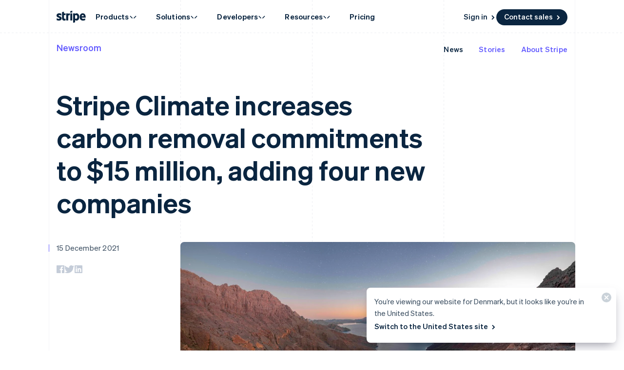

--- FILE ---
content_type: text/css; charset=utf-8
request_url: https://b.stripecdn.com/mkt-statics-srv/assets/v1-UserLogo-2c6dd3efde03fff2426a.css
body_size: 483
content:
.UserLogo{--userLogoMaxWidth:160px;display:block}@media (max-width:899px){.UserLogo{max-width:var(--userLogoMaxWidth)}}.theme--White .UserLogo.variant--Flat{--userLogoColor:#b2bcc7}.theme--Light .UserLogo.variant--Flat{--userLogoColor:#aab4c1}.theme--Dark .UserLogo.variant--Flat{--userLogoColor:#fff;--userLogoColorAltShadeLighter:color-mix(in srgb,var(--userLogoColor) 92.5%,#000)}.UserLogo.variant--Flat{--userLogoColorAlt:var(--backgroundColor);--userLogoColorAltShadeDarker:color-mix(in srgb,var(--userLogoColor) 85%,#000);--userLogoColorAltShadeLighter:color-mix(in srgb,var(--userLogoColor) 75%,#fff);--userLogoColorAltNoTransparency:var(--backgroundColor)}

--- FILE ---
content_type: text/css; charset=utf-8
request_url: https://b.stripecdn.com/mkt-statics-srv/assets/v1-DashboardLoginLink-d47e31a71efdf427fcef.css
body_size: -85
content:
.DashboardLoginLink__dualCTAWrapper{display:flex;flex-direction:row;gap:var(--column-gap-inner)}

--- FILE ---
content_type: text/css; charset=utf-8
request_url: https://b.stripecdn.com/mkt-statics-srv/assets/v1-VariantSiteMenu-fae59343fa90fd3208b2.css
body_size: 279
content:
.SiteMenu{--siteMenuOffset:0;--siteMenuRotateX:0;--siteMenuTranslateX:0;display:inline-block;padding-top:var(--siteMenuArrowSpacing);height:calc(var(--siteMenuHeight) + var(--siteMenuArrowSpacing));transform:translateX(var(--siteMenuTranslateX)) rotateX(var(--siteMenuRotateX));transform-origin:50% -50px;transition:var(--siteMenuTransition);transition-property:transform,width,height;will-change:transform,width,height;z-index:2}.SiteMenu[hidden]{--siteMenuRotateX:-15deg}.SiteMenu__card.Card{position:relative;height:100%;z-index:1;--cardShadow:var(--cardShadowXLarge);--cardShadowMargin:var(--cardShadowXLargeMargin)}.SiteMenu__section{--siteMenuSectionOffset:0;display:inline-block;position:absolute;top:0;left:50%;transform:translateX(-50%) translateX(var(--siteMenuSectionOffset));transition:var(--siteMenuTransition);transition-property:transform,opacity;will-change:transform,opacity}.SiteMenu__section[hidden]{opacity:0;pointer-events:none}.SiteMenu__section[hidden].SiteMenu__section--left{--siteMenuSectionOffset:-150px}.SiteMenu__section[hidden].SiteMenu__section--right{--siteMenuSectionOffset:150px}.SiteMenu__section .SiteNavList__title{color:#0a2540}.SiteNavItem--hasNoIcon.SiteNavItem--hasNoBody .SiteNavItem__link .SiteNavItem__label{transition:none;opacity:1}.SiteNavItem--hasNoIcon.SiteNavItem--hasNoBody .SiteNavItem__link:hover{font-weight:var(--fontWeightSemibold)}

--- FILE ---
content_type: text/css; charset=utf-8
request_url: https://b.stripecdn.com/mkt-statics-srv/assets/v1-ArticleImageCard-1db1f74e9cb6ec739d90.css
body_size: -58
content:
.ArticleImageCard__picture{display:block}.ArticleImageCard__image{width:100%;max-width:100%;height:auto;vertical-align:top}

--- FILE ---
content_type: text/javascript; charset=utf-8
request_url: https://b.stripecdn.com/mkt-statics-srv/assets/v1-ScrollDepthTracker-HYW6SR5G.js
body_size: 739
content:
import{a as o}from"./v1-chunk-HMRIQCRQ.js";import"./v1-chunk-QAMXPDSP.js";import{b as c,c as l}from"./v1-chunk-4DKFN66V.js";import{j as s}from"./v1-chunk-KWARAS4N.js";var i=class extends c{constructor(){super(...arguments);this.percentages=[10,25,50,75,90];this.sections=[];this.scrollObservers=[];this.nextPercentageIndex=0;this.handleResize=()=>{this.disconnect()};this.handleObserved=(e,t)=>r=>{let a=r[0].target.getBoundingClientRect().top+window.scrollY;this.logPercentageScrollObserved(a,String(e)),this.trackEvent({category:"Section",action:"scrolled",label:`index_${e}`,description:t})}}connect(){return s(this,null,function*(){window.scrollY>window.innerHeight||(yield this.initializeAnalytics(),this.sections=this.gatherSections(),yield this.createObservers(),window.addEventListener("resize",this.handleResize),this.intervalHandle=setInterval(()=>{this.logPercentageScrollObserved(window.scrollY,"flush")},1e3))})}disconnect(){this.scrollObservers.forEach(e=>{e.disconnect()}),window.removeEventListener("resize",this.handleResize),clearInterval(this.intervalHandle)}gatherSections(){let e=".MktBody .Section, .MktBody .LinkSection";return Array.from(document.querySelectorAll(e)).filter(t=>{if(this.checkIfHidden(t))return!1;let r=t.parentElement;for(;r;){let n=this.checkIfHidden(r);if(r.tagName==="SECTION"||n)return!1;r=r.parentElement}return!0})}createObservers(){return s(this,null,function*(){for(let e of this.sections){let t=e.querySelector("h1.Copy__title"),r=e.getAttribute("data-scroll-id")||(t==null?void 0:t.innerText.slice(0,64)),n=yield o.create(.001,!0);n.onIntersect(this.handleObserved(this.scrollObservers.length,r)),n.observe(e),this.scrollObservers.push(n)}})}checkIfHidden(e){return window.getComputedStyle(e).getPropertyValue("display")==="none"}logPercentageScrollObserved(e,t){let r=e/this.documentHeight*100;for(;this.nextPercentageIndex<this.percentages.length&&r>=this.percentages[this.nextPercentageIndex];)this.trackEvent({category:"Page",action:"scrolled",label:`percent_${this.percentages[this.nextPercentageIndex]}`,description:t}),this.nextPercentageIndex+=1}get documentHeight(){return Math.max(document.body.scrollHeight,document.documentElement.scrollHeight)}};l.register("ScrollDepthTracker",i);export{i as ScrollDepthTracker};


--- FILE ---
content_type: text/javascript; charset=utf-8
request_url: https://b.stripecdn.com/mkt-statics-srv/assets/v1-chunk-UQR5RQY4.js
body_size: 732
content:
import{a as L}from"./v1-chunk-XZAD27SG.js";import{a as u}from"./v1-chunk-W54ZCUX6.js";import{b as g,c as p}from"./v1-chunk-4DKFN66V.js";var a=class extends g{makeSureElementIsInView(t,e=0,r="eager"){if(!this.track.contains(t))return;let{offsetLeft:i,offsetWidth:n}=t,{scrollLeft:l,offsetWidth:s}=this.track,o=this.track.scrollWidth-s,f=i+n+e,c=i-e,m=s+l<f,h=l>c;r==="eager"?(h||m)&&this.scrollToOffset(Math.min(c,o)):(m&&this.scrollToOffset(Math.min(o,f-s)),h&&this.scrollToOffset(Math.min(o,c)))}scrollToOffset(t,e=350){let r;if(!u.prefersReducedMotion()&&e&&e>0){let i=this.track.scrollLeft,n=l=>{r=r||l;let s=l-r,o=L.easeInOutCubic(s,i,t-i,e);this.track.scrollLeft=o,s<e?requestAnimationFrame(n):this.track.scrollLeft=t};requestAnimationFrame(n)}else this.track.scrollLeft=t}get spacing(){return parseFloat(this.el.style.getPropertyValue("--horizontalOverflowSpacing"))}};p.register("HorizontalOverflowContainer",a);export{a};


--- FILE ---
content_type: text/javascript; charset=utf-8
request_url: https://b.stripecdn.com/mkt-statics-srv/assets/v1-Notification-XYEC4KKX.js
body_size: 418
content:
import"./v1-chunk-QAMXPDSP.js";import{b as n,c as s}from"./v1-chunk-4DKFN66V.js";import{j as e}from"./v1-chunk-KWARAS4N.js";var t=class extends n{constructor(){super(...arguments);this.handleCloseButtonClick=()=>{let i=new CustomEvent("close");this.el.dispatchEvent(i),document.dispatchEvent(new CustomEvent("NotificationClosed",{detail:{id:this.id}}))}}connect(){return e(this,null,function*(){this.id=this.el.dataset.jsId,this.closeButton.addEventListener("click",this.handleCloseButtonClick)})}disconnect(){this.closeButton.removeEventListener("click",this.handleCloseButtonClick)}};s.register("Notification",t);


--- FILE ---
content_type: text/javascript; charset=utf-8
request_url: https://b.stripecdn.com/mkt-statics-srv/assets/v1-chunk-VPQTHK6Z.js
body_size: 253
content:
import{b as c}from"./v1-chunk-RBJBI2QW.js";import{a as o}from"./v1-chunk-4DKFN66V.js";import{j as r}from"./v1-chunk-KWARAS4N.js";var a=(n,t="treatment")=>r(void 0,null,function*(){if(!n)throw new Error("Experiment name must be provided");return o.info(`Checking experiment bucketing for experiment: ${n}, variant: ${t}`),(yield c.getInstance().then(e=>e==null?void 0:e.userBucketing.find(i=>i.experimentId===n&&i.variantId===t)))!==void 0});export{a};
